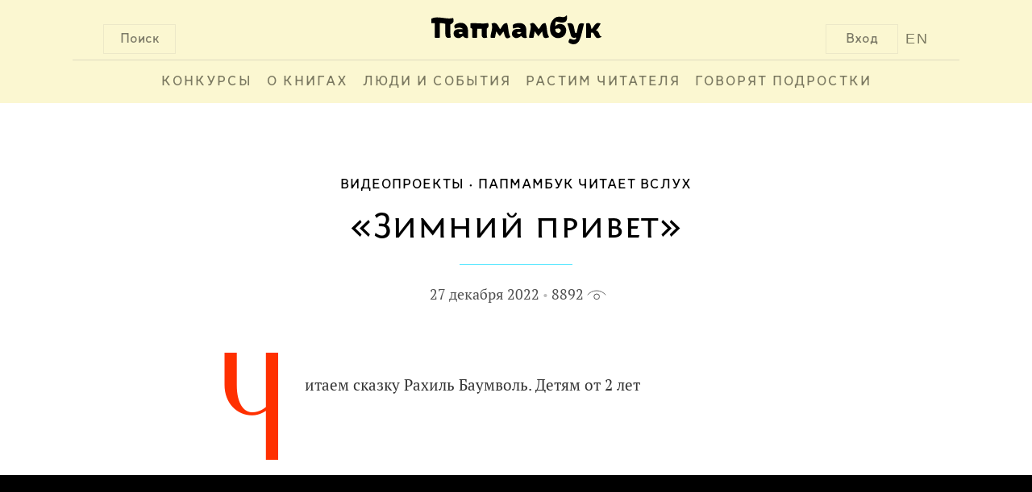

--- FILE ---
content_type: text/css
request_url: http://www.papmambook.ru/assets/a5e4d27d/css/social.css
body_size: 107
content:
.social-share-buttons {
    /*width: 50%;*/
    padding: 20px;
    margin: 20px;
    position: relative;
}
